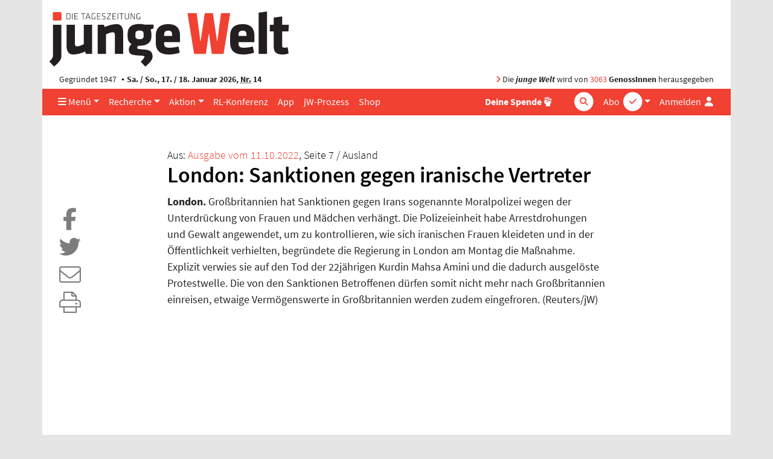

--- FILE ---
content_type: image/svg+xml
request_url: https://www.jungewelt.de/images/junge-welt-logo.svg
body_size: 6804
content:
<?xml version="1.0" encoding="UTF-8"?>
<!-- Generator: Adobe Illustrator 16.0.0, SVG Export Plug-In . SVG Version: 6.00 Build 0)  -->
<!DOCTYPE svg PUBLIC "-//W3C//DTD SVG 1.1//EN" "http://www.w3.org/Graphics/SVG/1.1/DTD/svg11.dtd">
<svg version="1.1" id="Layer_1" xmlns="http://www.w3.org/2000/svg" xmlns:xlink="http://www.w3.org/1999/xlink" x="0px" y="0px" width="400px" height="95px" viewBox="0 0 400 95" enable-background="new 0 0 400 95" xml:space="preserve">
<polygon fill="#EB2325" points="270.721,71.244 266.105,38.234 265.528,38.234 260.912,71.244 241.421,71.244 230.473,3.868   245.682,3.868 251.682,49.936 252.258,49.941 259.131,3.868 272.504,3.868 279.379,49.941 279.952,49.936 285.952,3.868   301.161,3.868 290.214,71.244 "/>
<path fill="#231F20" d="M1.667,83.777l0.975-0.903c3.715-3.432,5.113-5.643,5.113-9.688V22.941h13.872v52.151  c0,5.388-2.94,9.591-12.078,17.216L1.667,83.777z"/>
<path fill="#231F20" d="M41.125,72.246c-7.369,0-10.951-5.026-10.951-15.366V22.941h13.872v32.032c0,2.523,1.28,3.803,3.805,3.803  c2.634,0,7.498-1.805,10.68-3.548l0.151-0.084V22.941h13.873v48.303H62.3l-1.548-3.821l-0.279,0.136  C54.669,70.363,46.894,72.246,41.125,72.246"/>
<path fill="#231F20" d="M110.161,71.244V39.211c0-2.524-1.28-3.804-3.804-3.804c-2.633,0-7.498,1.805-10.68,3.549l-0.151,0.083  v32.205H81.653V22.94h10.253l1.548,3.82l0.281-0.136c5.801-2.804,13.575-4.687,19.347-4.687c7.368,0,10.951,5.026,10.951,15.368  v33.939H110.161z"/>
<path fill="#231F20" d="M199.504,72.246c-14.529,0-21.592-6.405-21.592-19.583V41.219c0-12.795,6.96-19.283,20.689-19.283  c17.463,0,19.483,11.406,19.483,19.986v9.946h-26.299v1.696c0,5.685,2.13,7.419,9.123,7.419c4.626,0,10.456-0.812,14.632-2.028  l2,10.28C213.569,70.644,206.567,72.246,199.504,72.246 M198.702,32.697c-5.717,0-6.916,3.543-6.916,6.514v2.4h13.229v-2.4  C205.015,36.179,204.298,32.697,198.702,32.697"/>
<path fill="#231F20" d="M322.645,72.246c-14.529,0-21.592-6.405-21.592-19.583V41.219c0-12.795,6.96-19.283,20.688-19.283  c17.464,0,19.485,11.406,19.485,19.986v9.946h-26.301v1.696c0,5.685,2.133,7.419,9.125,7.419c4.625,0,10.453-0.812,14.632-2.028  l1.999,10.28C336.709,70.644,329.705,72.246,322.645,72.246 M321.841,32.697c-5.715,0-6.916,3.543-6.916,6.514v2.4h13.23v-2.4  C328.155,36.179,327.438,32.697,321.841,32.697"/>
<polygon fill="#231F20" points="348.284,71.244 348.284,2.927 362.158,1 362.158,71.244 "/>
<path fill="#231F20" d="M387.796,72.246c-9.868,0-14.464-3.895-14.464-12.256V34.003h-6.626V22.941h6.626V11.159l13.873-1.928v13.71  h11.121l-0.764,11.062h-10.357v23.98c0,1.99,1.11,3.001,3.303,3.001c0.965,0,3.401-0.083,5.787-0.814l1.617,10.364  C394.698,71.607,390.937,72.246,387.796,72.246"/>
<path fill="#231F20" d="M33.436,4.069c2.401,0,3.083,1.245,3.083,2.919v4.033c0,1.675-0.682,2.921-3.083,2.921h-3.262V4.069H33.436z   M31.048,13.155h2.402c1.66,0,2.194-0.682,2.194-2.09V6.944c0-1.409-0.534-2.09-2.194-2.09h-2.402V13.155z"/>
<rect x="39.366" y="4.068" fill="#231F20" width="0.874" height="9.873"/>
<polygon fill="#231F20" points="43.354,4.068 48.913,4.068 48.913,4.854 44.229,4.854 44.229,8.516 48.586,8.516 48.586,9.302   44.229,9.302 44.229,13.155 48.927,13.155 48.927,13.941 43.354,13.941 "/>
<polygon fill="#231F20" points="57.379,4.854 54.34,4.854 54.34,4.068 61.292,4.068 61.292,4.854 58.253,4.854 58.253,13.941   57.379,13.941 "/>
<path fill="#231F20" d="M67.965,11.347h-4.596l-0.919,2.595H61.59l3.439-9.874h1.29l3.439,9.874h-0.86L67.965,11.347z M63.636,10.59  h4.062l-2.032-6.019L63.636,10.59z"/>
<path fill="#231F20" d="M72.561,11.199c0,1.453,0.489,2.105,2.342,2.105c0.607,0,1.467-0.074,2.075-0.222V9.583h0.875v4.092  c-0.919,0.267-2.046,0.415-3.009,0.415c-2.402,0-3.157-1.038-3.157-2.875V6.795c0-1.853,0.874-2.875,3.276-2.875  c0.845,0,1.972,0.104,2.713,0.267l-0.089,0.756c-0.83-0.133-1.764-0.238-2.609-0.238c-1.839,0-2.417,0.594-2.417,2.105V11.199z"/>
<polygon fill="#231F20" points="80.745,4.068 86.305,4.068 86.305,4.854 81.62,4.854 81.62,8.516 85.978,8.516 85.978,9.302   81.62,9.302 81.62,13.155 86.319,13.155 86.319,13.941 80.745,13.941 "/>
<path fill="#231F20" d="M91.523,14.089c-0.86,0-1.942-0.147-2.787-0.474l0.163-0.711c0.89,0.267,1.793,0.4,2.653,0.4  c1.69,0,2.149-0.504,2.149-1.765c0-1.527-0.015-1.689-2.209-2.193c-2.386-0.549-2.653-0.978-2.653-2.965  c0-1.616,0.592-2.461,3.068-2.461c0.86,0,1.883,0.148,2.549,0.341l-0.104,0.742c-0.727-0.164-1.646-0.297-2.416-0.297  c-1.957,0-2.224,0.475-2.224,1.705c0,1.602,0.044,1.675,2.12,2.195c2.594,0.651,2.743,1.022,2.743,2.89  C94.578,13.111,94.029,14.089,91.523,14.089"/>
<polygon fill="#231F20" points="98.062,13.155 103.562,13.155 103.562,13.942 97.098,13.942 97.098,13.155 102.48,4.854   97.247,4.854 97.247,4.069 103.458,4.069 103.458,4.854 "/>
<polygon fill="#231F20" points="106.305,4.068 111.865,4.068 111.865,4.854 107.18,4.854 107.18,8.516 111.538,8.516 111.538,9.302   107.18,9.302 107.18,13.155 111.879,13.155 111.879,13.941 106.305,13.941 "/>
<rect x="114.697" y="4.068" fill="#231F20" width="0.875" height="9.873"/>
<polygon fill="#231F20" points="120.761,4.854 117.722,4.854 117.722,4.068 124.674,4.068 124.674,4.854 121.635,4.854   121.635,13.941 120.761,13.941 "/>
<path fill="#231F20" d="M133.495,4.068v7.071c0,1.674-1.007,2.949-3.409,2.949s-3.41-1.275-3.41-2.949V4.068h0.875v7.071  c0,1.378,0.875,2.164,2.535,2.164c1.66,0,2.535-0.786,2.535-2.164V4.068H133.495z"/>
<polygon fill="#231F20" points="137.292,4.928 137.292,13.941 136.461,13.941 136.461,4.068 137.736,4.068 142.421,13.096   142.421,4.068 143.251,4.068 143.251,13.941 141.976,13.941 "/>
<path fill="#231F20" d="M146.943,11.199c0,1.453,0.489,2.105,2.342,2.105c0.608,0,1.468-0.074,2.076-0.222V9.583h0.875v4.092  c-0.918,0.267-2.046,0.415-3.009,0.415c-2.402,0-3.158-1.038-3.158-2.875V6.795c0-1.853,0.875-2.875,3.277-2.875  c0.844,0,1.972,0.104,2.712,0.267l-0.089,0.756c-0.83-0.133-1.764-0.238-2.609-0.238c-1.839,0-2.417,0.594-2.417,2.105V11.199z"/>
<path fill="#EB2325" d="M9.111,16.054c-0.873,0-1.582-0.71-1.582-1.583V3.538c0-0.873,0.709-1.583,1.582-1.583h10.933  c0.872,0,1.583,0.71,1.583,1.583v10.933c0,0.874-0.71,1.583-1.583,1.583H9.111z"/>
<path fill="#231F20" d="M159.281,22.686c-2.677-0.67-5.378-0.995-8.26-0.995c-13.031,0-19.47,5.128-19.685,15.669v5.146  c0,5.84,1.989,9.862,6.082,12.299l0.322,0.191l-0.264,0.264c-2.146,2.146-4.131,4.688-4.131,8.729c0,6.348,3.282,8.588,10.177,9.319  l2.492,0.251c3.927,0.393,6.143,0.46,10.8,0.883c1.136,0.118,2.38,0.347,2.434,1.501c0.054,1.155-2.191,4.414-5.274,7.261  l-0.975,0.904l7.596,8.201c3.345-2.792,5.856-5.123,7.701-7.223c3.16-3.6,4.351-6.517,4.376-9.888  c-0.388-6.76-3.558-10.238-11.537-10.92c-0.841-0.07-1.592-0.136-2.334-0.201c-2.41-0.217-4.736-0.456-9.819-1.004  c-1.08-0.12-1.864-1.085-1.864-2.297c0-1.61,1.3-2.391,2.25-2.959l0.069-0.042h1.586c2.886,0,5.484-0.3,7.779-0.875  c7.655-1.916,11.906-6.929,11.906-14.395l0-5.132c-0.106-2.33-0.549-4.483-1.283-6.224l-0.117-0.281l3.367-1.236l1.646-0.605v-6.333  L159.281,22.686z M157.837,41.803c0,3.581-2.04,5.109-6.816,5.109s-6.816-1.528-6.816-5.109v-3.841c0-3.691,2.167-5.411,6.816-5.411  c4.65,0,6.816,1.72,6.816,5.411V41.803z"/>
</svg>